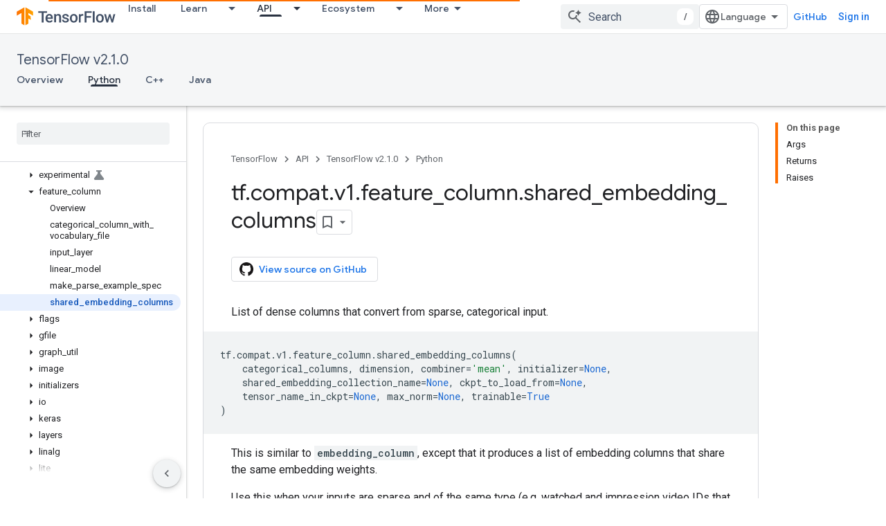

--- FILE ---
content_type: text/javascript
request_url: https://www.gstatic.com/devrel-devsite/prod/v3df8aae39978de8281d519c083a1ff09816fe422ab8f1bf9f8e360a62fb9949d/js/devsite_devsite_a11y_announce_module.js
body_size: -866
content:
(function(_ds){var window=this;var JZ=function(){return"devsite-a11y-announce"},vna=async function(a,b){_ds.Kn(a)===b&&(b+=".");_ds.Dn(a,b)},KZ=class extends _ds.Lm{constructor(){super();this.eventHandler=new _ds.u}connectedCallback(){this.setAttribute("aria-live","assertive");this.setAttribute("aria-atomic","true");this.eventHandler.listen(document.body,"devsite-a11y-announce",a=>{(a=a.getBrowserEvent().detail.message)&&vna(this,a)})}disconnectedCallback(){_ds.D(this.eventHandler)}};KZ.prototype.connectedCallback=KZ.prototype.connectedCallback;
KZ.getTagName=JZ;try{customElements.define(JZ(),KZ)}catch(a){console.warn("Unrecognized DevSite custom element - DevsiteA11yAnnounce",a)};})(_ds_www);
